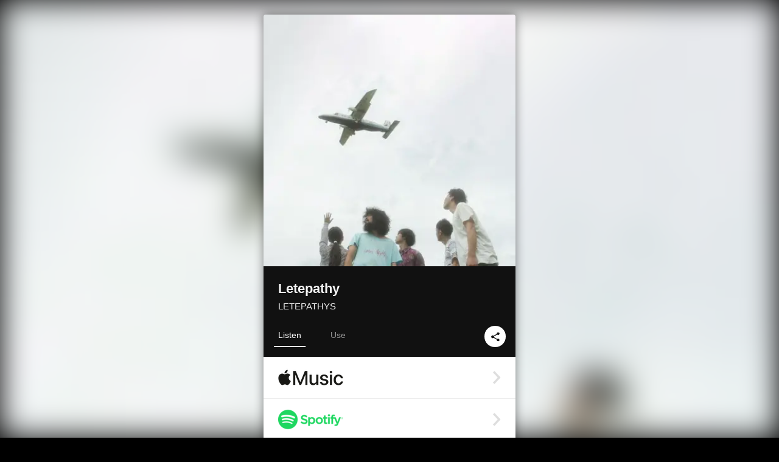

--- FILE ---
content_type: text/html; charset=UTF-8
request_url: https://linkco.re/CFCM1bmG?lang=en
body_size: 11101
content:
<!doctype html><html lang=en prefix="og: http://ogp.me/ns#"><head><meta charset=utf-8><meta name=keywords content="僕のレテパシーズ,LETEPATHYS,ボクノレテパシーズ,iTunes,Amazon Music,Spotify,Download"><meta name=description content="Album • 2021 • 10 Songs • 27 mins"><meta name=thumbnail content="https://tcj-image-production.s3.ap-northeast-1.amazonaws.com/u130331/r735747/ite735747.jpg?X-Amz-Algorithm=AWS4-HMAC-SHA256&amp;X-Amz-Credential=AKIAJV4VIS2VN3X4CBGA%2F20260116%2Fap-northeast-1%2Fs3%2Faws4_request&amp;X-Amz-Date=20260116T235135Z&amp;X-Amz-Expires=86400&amp;X-Amz-SignedHeaders=host&amp;X-Amz-Signature=91e1cafe05d48599cfc7a0eeb3d98d3d8cccc29c747f8cf7100abd26cc358c1b"><meta name=viewport content="width=device-width"><meta name=format-detection content="telephone=no"><meta property="og:title" content="Letepathy by LETEPATHYS"><meta property="og:type" content="music.album"><meta property="og:url" content="https://linkco.re/CFCM1bmG"><meta property="og:image" content="https://www.tunecore.co.jp/s3pna/tcj-image-production/u130331/r735747/itd735747.jpg"><meta property="og:site_name" content="TuneCore Japan"><meta property="og:description" content="Album • 2021 • 10 Songs • 27 mins"><meta property="og:locale" content="en_US"><meta property="og:locale:alternate" content="ja_JP"><meta property="music:musician" content="https://linkco.re/CFCM1bmG"><meta property="music:release_date" content="2021-01-28"><meta property="music:song" content="The Moon of Nagano"><meta property="music:song:track" content="1"><meta property="music:song" content="Ongaku"><meta property="music:song:track" content="2"><meta property="music:song" content="Honey Bee"><meta property="music:song:track" content="3"><meta property="music:song" content="Octopus Park"><meta property="music:song:track" content="4"><meta property="music:song" content="Outside of the Basement"><meta property="music:song:track" content="5"><meta property="music:song" content="The Knife of Snow"><meta property="music:song:track" content="6"><meta property="music:song" content="Sato-kun and Itoh-kun"><meta property="music:song:track" content="7"><meta property="music:song" content="And Tonky Has Been Dead"><meta property="music:song:track" content="8"><meta property="music:song" content="In Tokyo Sky"><meta property="music:song:track" content="9"><meta property="music:song" content="Horizon"><meta property="music:song:track" content="10"><meta property="fb:app_id" content="355055424548858"><meta name=twitter:card content="summary_large_image"><meta name=twitter:url content="https://linkco.re/CFCM1bmG"><meta name=twitter:title content="Letepathy by LETEPATHYS"><meta name=twitter:image content="https://www.tunecore.co.jp/s3pna/tcj-image-production/u130331/r735747/itd735747.jpg"><meta name=twitter:description content="Album • 2021 • 10 Songs • 27 mins"><link rel="shortcut icon" href=/favicon.ico><link href=/static/v904347608/css/googleapi_fonts_Montserrat700.css rel=stylesheet><link href="https://fonts.googleapis.com/css?family=Roboto" rel=stylesheet><title>Letepathy by LETEPATHYS | TuneCore Japan</title>
<link rel=stylesheet href=/static/v904347608/css/bootstrap.min.css><link rel=stylesheet href=/static/v904347608/css/font-awesome-min.css><link rel=stylesheet href=/static/v904347608/css/linkcore.css><link rel=stylesheet href=/static/v904347608/css/toastr.css><link rel=canonical href="https://linkco.re/CFCM1bmG?lang=en"><link rel=amphtml href=https://linkco.re/amp/CFCM1bmG><link rel=alternate hreflang=x-default href=https://linkco.re/CFCM1bmG><link rel=alternate hreflang=ja href="https://linkco.re/CFCM1bmG?lang=ja"><link rel=alternate hreflang=en href="https://linkco.re/CFCM1bmG?lang=en"><script>
    (function(e,t,n,s,o){e[s]=e[s]||[],e[s].push({"gtm.start":(new Date).getTime(),event:"gtm.js"});var a=t.getElementsByTagName(n)[0],i=t.createElement(n),r=s!="dataLayer"?"&l="+s:"";i.async=!0,i.src="https://www.googletagmanager.com/gtm.js?id="+o+r,a.parentNode.insertBefore(i,a)})(window,document,"script","dataLayer","GTM-T66DDXK")
  </script><script src=/static/v904347608/js/jquery-1.11.3.min.js></script><script src=/static/v904347608/js/bootstrap.min.js></script><script src=/static/v904347608/js/jplayer/jquery.jplayer.js></script><script src=/static/v904347608/js/jplayer_artist.js></script><script src=/static/v904347608/js/toastr.min.js></script><script src=/static/v904347608/js/lazysizes.min.js></script><script src=/static/v904347608/clipboard.js/clipboard.min.js></script></head><body><noscript><iframe src="https://www.googletagmanager.com/ns.html?id=GTM-T66DDXK" height=0 width=0 style=display:none;visibility:hidden></iframe></noscript><script async src=//pagead2.googlesyndication.com/pagead/js/adsbygoogle.js></script><script>
  (adsbygoogle=window.adsbygoogle||[]).push({google_ad_client:"ca-pub-8251852406063252",enable_page_level_ads:!0})
</script><div id=container><div class=single-release><section class="single-release-detail album_detail r735747_detail"><div class="release-bg-cover hidden-xs"><picture><source media="(min-width: 300px)" srcset="https://tcj-image-production.s3.ap-northeast-1.amazonaws.com/u130331/r735747/itew735747.webp?X-Amz-Algorithm=AWS4-HMAC-SHA256&amp;X-Amz-Credential=AKIAJV4VIS2VN3X4CBGA%2F20260116%2Fap-northeast-1%2Fs3%2Faws4_request&amp;X-Amz-Date=20260116T235135Z&amp;X-Amz-Expires=86400&amp;X-Amz-SignedHeaders=host&amp;X-Amz-Signature=9c8fd771982b7e7dc08d6c8ec246b0547fd7f532d961d55c9f9b0ab052aa3c64 1x, https://tcj-image-production.s3.ap-northeast-1.amazonaws.com/u130331/r735747/itdw735747.webp?X-Amz-Algorithm=AWS4-HMAC-SHA256&amp;X-Amz-Credential=AKIAJV4VIS2VN3X4CBGA%2F20260116%2Fap-northeast-1%2Fs3%2Faws4_request&amp;X-Amz-Date=20260116T235135Z&amp;X-Amz-Expires=86400&amp;X-Amz-SignedHeaders=host&amp;X-Amz-Signature=8004c90ede64b0e575d83550a17b496b09dc6ae608cbb380271e51f43dcac921 2x" type=image/webp><source media="(min-width: 300px)" srcset="https://tcj-image-production.s3.ap-northeast-1.amazonaws.com/u130331/r735747/ite735747.jpg?X-Amz-Algorithm=AWS4-HMAC-SHA256&amp;X-Amz-Credential=AKIAJV4VIS2VN3X4CBGA%2F20260116%2Fap-northeast-1%2Fs3%2Faws4_request&amp;X-Amz-Date=20260116T235135Z&amp;X-Amz-Expires=86400&amp;X-Amz-SignedHeaders=host&amp;X-Amz-Signature=91e1cafe05d48599cfc7a0eeb3d98d3d8cccc29c747f8cf7100abd26cc358c1b 1x, https://tcj-image-production.s3.ap-northeast-1.amazonaws.com/u130331/r735747/itd735747.jpg?X-Amz-Algorithm=AWS4-HMAC-SHA256&amp;X-Amz-Credential=AKIAJV4VIS2VN3X4CBGA%2F20260116%2Fap-northeast-1%2Fs3%2Faws4_request&amp;X-Amz-Date=20260116T235135Z&amp;X-Amz-Expires=86400&amp;X-Amz-SignedHeaders=host&amp;X-Amz-Signature=e5d4e39e778f934bb53394812fe1e1557da57f14dc765d8ee2c871aa64833440 2x" type=image/jpeg><img src="https://tcj-image-production.s3.ap-northeast-1.amazonaws.com/u130331/r735747/ite735747.jpg?X-Amz-Algorithm=AWS4-HMAC-SHA256&amp;X-Amz-Credential=AKIAJV4VIS2VN3X4CBGA%2F20260116%2Fap-northeast-1%2Fs3%2Faws4_request&amp;X-Amz-Date=20260116T235135Z&amp;X-Amz-Expires=86400&amp;X-Amz-SignedHeaders=host&amp;X-Amz-Signature=91e1cafe05d48599cfc7a0eeb3d98d3d8cccc29c747f8cf7100abd26cc358c1b" alt="Letepathy Front Cover"></picture></div><div class=centering><div class='listening clearfix' id=r735747_detail><div class=cover><div class=artwork><picture><source media="(min-width: 300px)" srcset="https://tcj-image-production.s3.ap-northeast-1.amazonaws.com/u130331/r735747/itew735747.webp?X-Amz-Algorithm=AWS4-HMAC-SHA256&amp;X-Amz-Credential=AKIAJV4VIS2VN3X4CBGA%2F20260116%2Fap-northeast-1%2Fs3%2Faws4_request&amp;X-Amz-Date=20260116T235135Z&amp;X-Amz-Expires=86400&amp;X-Amz-SignedHeaders=host&amp;X-Amz-Signature=9c8fd771982b7e7dc08d6c8ec246b0547fd7f532d961d55c9f9b0ab052aa3c64 1x, https://tcj-image-production.s3.ap-northeast-1.amazonaws.com/u130331/r735747/itdw735747.webp?X-Amz-Algorithm=AWS4-HMAC-SHA256&amp;X-Amz-Credential=AKIAJV4VIS2VN3X4CBGA%2F20260116%2Fap-northeast-1%2Fs3%2Faws4_request&amp;X-Amz-Date=20260116T235135Z&amp;X-Amz-Expires=86400&amp;X-Amz-SignedHeaders=host&amp;X-Amz-Signature=8004c90ede64b0e575d83550a17b496b09dc6ae608cbb380271e51f43dcac921 2x" type=image/webp><source media="(min-width: 300px)" srcset="https://tcj-image-production.s3.ap-northeast-1.amazonaws.com/u130331/r735747/ite735747.jpg?X-Amz-Algorithm=AWS4-HMAC-SHA256&amp;X-Amz-Credential=AKIAJV4VIS2VN3X4CBGA%2F20260116%2Fap-northeast-1%2Fs3%2Faws4_request&amp;X-Amz-Date=20260116T235135Z&amp;X-Amz-Expires=86400&amp;X-Amz-SignedHeaders=host&amp;X-Amz-Signature=91e1cafe05d48599cfc7a0eeb3d98d3d8cccc29c747f8cf7100abd26cc358c1b 1x, https://tcj-image-production.s3.ap-northeast-1.amazonaws.com/u130331/r735747/itd735747.jpg?X-Amz-Algorithm=AWS4-HMAC-SHA256&amp;X-Amz-Credential=AKIAJV4VIS2VN3X4CBGA%2F20260116%2Fap-northeast-1%2Fs3%2Faws4_request&amp;X-Amz-Date=20260116T235135Z&amp;X-Amz-Expires=86400&amp;X-Amz-SignedHeaders=host&amp;X-Amz-Signature=e5d4e39e778f934bb53394812fe1e1557da57f14dc765d8ee2c871aa64833440 2x" type=image/jpeg><img src="https://tcj-image-production.s3.ap-northeast-1.amazonaws.com/u130331/r735747/ite735747.jpg?X-Amz-Algorithm=AWS4-HMAC-SHA256&amp;X-Amz-Credential=AKIAJV4VIS2VN3X4CBGA%2F20260116%2Fap-northeast-1%2Fs3%2Faws4_request&amp;X-Amz-Date=20260116T235135Z&amp;X-Amz-Expires=86400&amp;X-Amz-SignedHeaders=host&amp;X-Amz-Signature=91e1cafe05d48599cfc7a0eeb3d98d3d8cccc29c747f8cf7100abd26cc358c1b" alt="Letepathy Front Cover" height=400 width=400></picture></div><div class=title><div class=release_title><h1 title=Letepathy>Letepathy</h1></div><div class=artist_name><h2 class=name><a href='https://www.tunecore.co.jp/artists/letepathys?lang=en' aria-label=LETEPATHYS title=LETEPATHYS class=text-link>LETEPATHYS</a></h2></div></div><div class=tab_wrap><input id=tab_listen type=radio name=tab class=tab_switch checked onclick="setParams('listen')">
<label class=tab_label for=tab_listen>Listen</label><div class=tab_content><div class=release_stores><div class=info><input id=store_more_check type=checkbox><ul class=store_icon><li data-store=2605><a href="https://www.tunecore.co.jp/to/apple_music/735747?lang=en" id=store_id_2605 title="Available on Apple Music" data-store=2605><span class=store><picture><img class="mb5 lazyload" alt="Available on Apple Music" width=107 height=40 data-sizes=auto data-src=/static/v904347608/images/stores/apple_music.1x.png data-srcset="/static/v904347608/images/stores/apple_music.1x.png 1x, /static/v904347608/images/stores/apple_music.2x.png 2x, /static/v904347608/images/stores/apple_music.3x.png 3x" alt="Available on Apple Music"><noscript><img class=mb5 alt="Available on Apple Music" width=107 height=40 src=/static/v904347608/images/stores/apple_music.1x.png srcset="/static/v904347608/images/stores/apple_music.1x.png 1x, /static/v904347608/images/stores/apple_music.2x.png 2x, /static/v904347608/images/stores/apple_music.3x.png 3x" alt="Available on Apple Music"></noscript></picture><img src=/static/v904347608/images/arrow_right.svg alt></span></a><li data-store=305><a href="https://www.tunecore.co.jp/to/spotify/735747?lang=en" id=store_id_305 title="Available on Spotify" data-store=305><span class=store><picture><img class="mb5 lazyload" alt="Available on Spotify" width=107 height=40 data-sizes=auto data-src=/static/v904347608/images/stores/spotify.1x.png data-srcset="/static/v904347608/images/stores/spotify.1x.png 1x, /static/v904347608/images/stores/spotify.2x.png 2x, /static/v904347608/images/stores/spotify.3x.png 3x" alt="Available on Spotify"><noscript><img class=mb5 alt="Available on Spotify" width=107 height=40 src=/static/v904347608/images/stores/spotify.1x.png srcset="/static/v904347608/images/stores/spotify.1x.png 1x, /static/v904347608/images/stores/spotify.2x.png 2x, /static/v904347608/images/stores/spotify.3x.png 3x" alt="Available on Spotify"></noscript></picture><img src=/static/v904347608/images/arrow_right.svg alt></span></a><li data-store=2105><a href="https://www.tunecore.co.jp/to/youtube_music_key/735747?lang=en" id=store_id_2105 title="Available on YouTube Music" data-store=2105><span class=store><picture><img class="mb5 lazyload" alt="Available on YouTube Music" width=107 height=40 data-sizes=auto data-src=/static/v904347608/images/stores/youtube_music_key.1x.png data-srcset="/static/v904347608/images/stores/youtube_music_key.1x.png 1x, /static/v904347608/images/stores/youtube_music_key.2x.png 2x, /static/v904347608/images/stores/youtube_music_key.3x.png 3x" alt="Available on YouTube Music"><noscript><img class=mb5 alt="Available on YouTube Music" width=107 height=40 src=/static/v904347608/images/stores/youtube_music_key.1x.png srcset="/static/v904347608/images/stores/youtube_music_key.1x.png 1x, /static/v904347608/images/stores/youtube_music_key.2x.png 2x, /static/v904347608/images/stores/youtube_music_key.3x.png 3x" alt="Available on YouTube Music"></noscript></picture><img src=/static/v904347608/images/arrow_right.svg alt></span></a><li data-store=2501><a href="https://www.tunecore.co.jp/to/line/735747?lang=en" id=store_id_2501 title="Available on LINE MUSIC" data-store=2501><span class=store><picture><img class="mb5 lazyload" alt="Available on LINE MUSIC" width=107 height=40 data-sizes=auto data-src=/static/v904347608/images/stores/line.1x.png data-srcset="/static/v904347608/images/stores/line.1x.png 1x, /static/v904347608/images/stores/line.2x.png 2x, /static/v904347608/images/stores/line.3x.png 3x" alt="Available on LINE MUSIC"><noscript><img class=mb5 alt="Available on LINE MUSIC" width=107 height=40 src=/static/v904347608/images/stores/line.1x.png srcset="/static/v904347608/images/stores/line.1x.png 1x, /static/v904347608/images/stores/line.2x.png 2x, /static/v904347608/images/stores/line.3x.png 3x" alt="Available on LINE MUSIC"></noscript></picture><img src=/static/v904347608/images/arrow_right.svg alt></span></a><li data-store=3705><a href="https://www.tunecore.co.jp/to/amazon_music_unlimited/735747?lang=en" id=store_id_3705 title="Available on Amazon Music Unlimited" data-store=3705><span class=store><picture><img class="mb5 lazyload" alt="Available on Amazon Music Unlimited" width=107 height=40 data-sizes=auto data-src=/static/v904347608/images/stores/amazon_music_unlimited.1x.png data-srcset="/static/v904347608/images/stores/amazon_music_unlimited.1x.png 1x, /static/v904347608/images/stores/amazon_music_unlimited.2x.png 2x, /static/v904347608/images/stores/amazon_music_unlimited.3x.png 3x" alt="Available on Amazon Music Unlimited"><noscript><img class=mb5 alt="Available on Amazon Music Unlimited" width=107 height=40 src=/static/v904347608/images/stores/amazon_music_unlimited.1x.png srcset="/static/v904347608/images/stores/amazon_music_unlimited.1x.png 1x, /static/v904347608/images/stores/amazon_music_unlimited.2x.png 2x, /static/v904347608/images/stores/amazon_music_unlimited.3x.png 3x" alt="Available on Amazon Music Unlimited"></noscript></picture><img src=/static/v904347608/images/arrow_right.svg alt></span></a><li data-store=2701><a href="https://www.tunecore.co.jp/to/awa/735747?lang=en" id=store_id_2701 title="Available on AWA" data-store=2701><span class=store><picture><img class="mb5 lazyload" alt="Available on AWA" width=107 height=40 data-sizes=auto data-src=/static/v904347608/images/stores/awa.1x.png data-srcset="/static/v904347608/images/stores/awa.1x.png 1x, /static/v904347608/images/stores/awa.2x.png 2x, /static/v904347608/images/stores/awa.3x.png 3x" alt="Available on AWA"><noscript><img class=mb5 alt="Available on AWA" width=107 height=40 src=/static/v904347608/images/stores/awa.1x.png srcset="/static/v904347608/images/stores/awa.1x.png 1x, /static/v904347608/images/stores/awa.2x.png 2x, /static/v904347608/images/stores/awa.3x.png 3x" alt="Available on AWA"></noscript></picture><img src=/static/v904347608/images/arrow_right.svg alt></span></a><li data-store=105><a href="https://www.tunecore.co.jp/to/itunes/735747?lang=en" id=store_id_105 title="Available on iTunes" data-store=105><span class=store><picture><img class="mb5 lazyload" alt="Available on iTunes" width=107 height=40 data-sizes=auto data-src=/static/v904347608/images/stores/itunes.1x.png data-srcset="/static/v904347608/images/stores/itunes.1x.png 1x, /static/v904347608/images/stores/itunes.2x.png 2x, /static/v904347608/images/stores/itunes.3x.png 3x" alt="Available on iTunes"><noscript><img class=mb5 alt="Available on iTunes" width=107 height=40 src=/static/v904347608/images/stores/itunes.1x.png srcset="/static/v904347608/images/stores/itunes.1x.png 1x, /static/v904347608/images/stores/itunes.2x.png 2x, /static/v904347608/images/stores/itunes.3x.png 3x" alt="Available on iTunes"></noscript></picture><img src=/static/v904347608/images/arrow_right.svg alt></span></a><li data-store=3605><a href="https://www.tunecore.co.jp/to/amazon_music/735747?lang=en" id=store_id_3605 title="Available on Amazon Music" data-store=3605><span class=store><picture><img class="mb5 lazyload" alt="Available on Amazon Music" width=107 height=40 data-sizes=auto data-src=/static/v904347608/images/stores/amazon_music.1x.png data-srcset="/static/v904347608/images/stores/amazon_music.1x.png 1x, /static/v904347608/images/stores/amazon_music.2x.png 2x, /static/v904347608/images/stores/amazon_music.3x.png 3x" alt="Available on Amazon Music"><noscript><img class=mb5 alt="Available on Amazon Music" width=107 height=40 src=/static/v904347608/images/stores/amazon_music.1x.png srcset="/static/v904347608/images/stores/amazon_music.1x.png 1x, /static/v904347608/images/stores/amazon_music.2x.png 2x, /static/v904347608/images/stores/amazon_music.3x.png 3x" alt="Available on Amazon Music"></noscript></picture><img src=/static/v904347608/images/arrow_right.svg alt></span></a><li data-store=401><a href="https://www.tunecore.co.jp/to/recochoku401/735747?lang=en" id=store_id_401 title="Available on recochoku" data-store=401><span class=store><picture><img class="mb5 lazyload" alt="Available on recochoku" width=107 height=40 data-sizes=auto data-src=/static/v904347608/images/stores/recochoku_recochoku.1x.png data-srcset="/static/v904347608/images/stores/recochoku_recochoku.1x.png 1x, /static/v904347608/images/stores/recochoku_recochoku.2x.png 2x, /static/v904347608/images/stores/recochoku_recochoku.3x.png 3x" alt="Available on recochoku"><noscript><img class=mb5 alt="Available on recochoku" width=107 height=40 src=/static/v904347608/images/stores/recochoku_recochoku.1x.png srcset="/static/v904347608/images/stores/recochoku_recochoku.1x.png 1x, /static/v904347608/images/stores/recochoku_recochoku.2x.png 2x, /static/v904347608/images/stores/recochoku_recochoku.3x.png 3x" alt="Available on recochoku"></noscript></picture><img src=/static/v904347608/images/arrow_right.svg alt></span></a><li data-store=1701><a href="https://www.tunecore.co.jp/to/mora1701/735747?lang=en" id=store_id_1701 title="Available on mora" data-store=1701><span class=store><picture><img class="mb5 lazyload" alt="Available on mora" width=107 height=40 data-sizes=auto data-src=/static/v904347608/images/stores/moratouch.1x.png data-srcset="/static/v904347608/images/stores/moratouch.1x.png 1x, /static/v904347608/images/stores/moratouch.2x.png 2x, /static/v904347608/images/stores/moratouch.3x.png 3x" alt="Available on mora"><noscript><img class=mb5 alt="Available on mora" width=107 height=40 src=/static/v904347608/images/stores/moratouch.1x.png srcset="/static/v904347608/images/stores/moratouch.1x.png 1x, /static/v904347608/images/stores/moratouch.2x.png 2x, /static/v904347608/images/stores/moratouch.3x.png 3x" alt="Available on mora"></noscript></picture><img src=/static/v904347608/images/arrow_right.svg alt></span></a><li data-store=3005 class=toggle_store_icon><a href="https://www.tunecore.co.jp/to/amazon_prime_music/735747?lang=en" id=store_id_3005 title="Available on Prime Music" data-store=3005><span class=store><picture><img class="mb5 lazyload" alt="Available on Prime Music" width=107 height=40 data-sizes=auto data-src=/static/v904347608/images/stores/amazon_prime_music.1x.png data-srcset="/static/v904347608/images/stores/amazon_prime_music.1x.png 1x, /static/v904347608/images/stores/amazon_prime_music.2x.png 2x, /static/v904347608/images/stores/amazon_prime_music.3x.png 3x" alt="Available on Prime Music"><noscript><img class=mb5 alt="Available on Prime Music" width=107 height=40 src=/static/v904347608/images/stores/amazon_prime_music.1x.png srcset="/static/v904347608/images/stores/amazon_prime_music.1x.png 1x, /static/v904347608/images/stores/amazon_prime_music.2x.png 2x, /static/v904347608/images/stores/amazon_prime_music.3x.png 3x" alt="Available on Prime Music"></noscript></picture><img src=/static/v904347608/images/arrow_right.svg alt></span></a><li data-store=4705 class=toggle_store_icon><a href="https://www.tunecore.co.jp/to/amazon_music_free/735747?lang=en" id=store_id_4705 title="Available on Amazon Music Free" data-store=4705><span class=store><picture><img class="mb5 lazyload" alt="Available on Amazon Music Free" width=107 height=40 data-sizes=auto data-src=/static/v904347608/images/stores/amazon_music_free.1x.png data-srcset="/static/v904347608/images/stores/amazon_music_free.1x.png 1x, /static/v904347608/images/stores/amazon_music_free.2x.png 2x, /static/v904347608/images/stores/amazon_music_free.3x.png 3x" alt="Available on Amazon Music Free"><noscript><img class=mb5 alt="Available on Amazon Music Free" width=107 height=40 src=/static/v904347608/images/stores/amazon_music_free.1x.png srcset="/static/v904347608/images/stores/amazon_music_free.1x.png 1x, /static/v904347608/images/stores/amazon_music_free.2x.png 2x, /static/v904347608/images/stores/amazon_music_free.3x.png 3x" alt="Available on Amazon Music Free"></noscript></picture><img src=/static/v904347608/images/arrow_right.svg alt></span></a><li data-store=3805 class=toggle_store_icon><a href="https://www.tunecore.co.jp/to/deezer/735747?lang=en" id=store_id_3805 title="Available on Deezer" data-store=3805><span class=store><picture><img class="mb5 lazyload" alt="Available on Deezer" width=107 height=40 data-sizes=auto data-src=/static/v904347608/images/stores/deezer.1x.png data-srcset="/static/v904347608/images/stores/deezer.1x.png 1x, /static/v904347608/images/stores/deezer.2x.png 2x, /static/v904347608/images/stores/deezer.3x.png 3x" alt="Available on Deezer"><noscript><img class=mb5 alt="Available on Deezer" width=107 height=40 src=/static/v904347608/images/stores/deezer.1x.png srcset="/static/v904347608/images/stores/deezer.1x.png 1x, /static/v904347608/images/stores/deezer.2x.png 2x, /static/v904347608/images/stores/deezer.3x.png 3x" alt="Available on Deezer"></noscript></picture><img src=/static/v904347608/images/arrow_right.svg alt></span></a><li data-store=1105 class=toggle_store_icon><a href="https://www.tunecore.co.jp/to/kkbox/735747?lang=en" id=store_id_1105 title="Available on KKBOX" data-store=1105><span class=store><picture><img class="mb5 lazyload" alt="Available on KKBOX" width=107 height=40 data-sizes=auto data-src=/static/v904347608/images/stores/kkbox.1x.png data-srcset="/static/v904347608/images/stores/kkbox.1x.png 1x, /static/v904347608/images/stores/kkbox.2x.png 2x, /static/v904347608/images/stores/kkbox.3x.png 3x" alt="Available on KKBOX"><noscript><img class=mb5 alt="Available on KKBOX" width=107 height=40 src=/static/v904347608/images/stores/kkbox.1x.png srcset="/static/v904347608/images/stores/kkbox.1x.png 1x, /static/v904347608/images/stores/kkbox.2x.png 2x, /static/v904347608/images/stores/kkbox.3x.png 3x" alt="Available on KKBOX"></noscript></picture><img src=/static/v904347608/images/arrow_right.svg alt></span></a><li data-store=404 class=toggle_store_icon><a href="https://www.tunecore.co.jp/to/recochoku404/735747?lang=en" id=store_id_404 title="Available on d hits powered by recochoku" data-store=404><span class=store><picture><img class="mb5 lazyload" alt="Available on d hits powered by recochoku" width=107 height=40 data-sizes=auto data-src=/static/v904347608/images/stores/recochoku_dhits.1x.png data-srcset="/static/v904347608/images/stores/recochoku_dhits.1x.png 1x, /static/v904347608/images/stores/recochoku_dhits.2x.png 2x, /static/v904347608/images/stores/recochoku_dhits.3x.png 3x" alt="Available on d hits powered by recochoku"><noscript><img class=mb5 alt="Available on d hits powered by recochoku" width=107 height=40 src=/static/v904347608/images/stores/recochoku_dhits.1x.png srcset="/static/v904347608/images/stores/recochoku_dhits.1x.png 1x, /static/v904347608/images/stores/recochoku_dhits.2x.png 2x, /static/v904347608/images/stores/recochoku_dhits.3x.png 3x" alt="Available on d hits powered by recochoku"></noscript></picture><img src=/static/v904347608/images/arrow_right.svg alt></span></a><li data-store=402 class=toggle_store_icon><a href="https://www.tunecore.co.jp/to/recochoku402/735747?lang=en" id=store_id_402 title="Available on d music powered by recochoku" data-store=402><span class=store><picture><img class="mb5 lazyload" alt="Available on d music powered by recochoku" width=107 height=40 data-sizes=auto data-src=/static/v904347608/images/stores/recochoku_dmusic.1x.png data-srcset="/static/v904347608/images/stores/recochoku_dmusic.1x.png 1x, /static/v904347608/images/stores/recochoku_dmusic.2x.png 2x, /static/v904347608/images/stores/recochoku_dmusic.3x.png 3x" alt="Available on d music powered by recochoku"><noscript><img class=mb5 alt="Available on d music powered by recochoku" width=107 height=40 src=/static/v904347608/images/stores/recochoku_dmusic.1x.png srcset="/static/v904347608/images/stores/recochoku_dmusic.1x.png 1x, /static/v904347608/images/stores/recochoku_dmusic.2x.png 2x, /static/v904347608/images/stores/recochoku_dmusic.3x.png 3x" alt="Available on d music powered by recochoku"></noscript></picture><img src=/static/v904347608/images/arrow_right.svg alt></span></a><li data-store=403 class=toggle_store_icon><a href="https://www.tunecore.co.jp/to/recochoku403/735747?lang=en" id=store_id_403 title="Available on Music Store powered by recochoku" data-store=403><span class=store><picture><img class="mb5 lazyload" alt="Available on Music Store powered by recochoku" width=107 height=40 data-sizes=auto data-src=/static/v904347608/images/stores/recochoku_lismo_store.1x.png data-srcset="/static/v904347608/images/stores/recochoku_lismo_store.1x.png 1x, /static/v904347608/images/stores/recochoku_lismo_store.2x.png 2x, /static/v904347608/images/stores/recochoku_lismo_store.3x.png 3x" alt="Available on Music Store powered by recochoku"><noscript><img class=mb5 alt="Available on Music Store powered by recochoku" width=107 height=40 src=/static/v904347608/images/stores/recochoku_lismo_store.1x.png srcset="/static/v904347608/images/stores/recochoku_lismo_store.1x.png 1x, /static/v904347608/images/stores/recochoku_lismo_store.2x.png 2x, /static/v904347608/images/stores/recochoku_lismo_store.3x.png 3x" alt="Available on Music Store powered by recochoku"></noscript></picture><img src=/static/v904347608/images/arrow_right.svg alt></span></a><li data-store=1801 class=toggle_store_icon><a href="https://music-book.jp/Search?Keyword=%E5%83%95%E3%81%AE%E3%83%AC%E3%83%86%E3%83%91%E3%82%B7%E3%83%BC%E3%82%BA%20%E3%83%AC%E3%83%86%E3%83%91%E3%82%B7%E3%83%BC" id=store_id_1801 title="Available on music.jp STORE" data-store=1801><span class=store><picture><img class="mb5 lazyload" alt="Available on music.jp STORE" width=107 height=40 data-sizes=auto data-src=/static/v904347608/images/stores/musicjp_store.1x.png data-srcset="/static/v904347608/images/stores/musicjp_store.1x.png 1x, /static/v904347608/images/stores/musicjp_store.2x.png 2x, /static/v904347608/images/stores/musicjp_store.3x.png 3x" alt="Available on music.jp STORE"><noscript><img class=mb5 alt="Available on music.jp STORE" width=107 height=40 src=/static/v904347608/images/stores/musicjp_store.1x.png srcset="/static/v904347608/images/stores/musicjp_store.1x.png 1x, /static/v904347608/images/stores/musicjp_store.2x.png 2x, /static/v904347608/images/stores/musicjp_store.3x.png 3x" alt="Available on music.jp STORE"></noscript></picture><img src=/static/v904347608/images/arrow_right.svg alt></span></a><li data-store=2401 class=toggle_store_icon><a href=https://pc.dwango.jp/searches/artist/%E5%83%95%E3%81%AE%E3%83%AC%E3%83%86%E3%83%91%E3%82%B7%E3%83%BC%E3%82%BA%20%E3%83%AC%E3%83%86%E3%83%91%E3%82%B7%E3%83%BC id=store_id_2401 title="Available on dwango.jp" data-store=2401><span class=store><picture><img class="mb5 lazyload" alt="Available on dwango.jp" width=107 height=40 data-sizes=auto data-src=/static/v904347608/images/stores/dwango.1x.png data-srcset="/static/v904347608/images/stores/dwango.1x.png 1x, /static/v904347608/images/stores/dwango.2x.png 2x, /static/v904347608/images/stores/dwango.3x.png 3x" alt="Available on dwango.jp"><noscript><img class=mb5 alt="Available on dwango.jp" width=107 height=40 src=/static/v904347608/images/stores/dwango.1x.png srcset="/static/v904347608/images/stores/dwango.1x.png 1x, /static/v904347608/images/stores/dwango.2x.png 2x, /static/v904347608/images/stores/dwango.3x.png 3x" alt="Available on dwango.jp"></noscript></picture><img src=/static/v904347608/images/arrow_right.svg alt></span></a><li data-store=2402 class=toggle_store_icon><a href=https://pc.animelo.jp/search/artist/%E5%83%95%E3%81%AE%E3%83%AC%E3%83%86%E3%83%91%E3%82%B7%E3%83%BC%E3%82%BA%20%E3%83%AC%E3%83%86%E3%83%91%E3%82%B7%E3%83%BC id=store_id_2402 title="Available on animelo mix" data-store=2402><span class=store><picture><img class="mb5 lazyload" alt="Available on animelo mix" width=107 height=40 data-sizes=auto data-src=/static/v904347608/images/stores/animelo_mix.1x.png data-srcset="/static/v904347608/images/stores/animelo_mix.1x.png 1x, /static/v904347608/images/stores/animelo_mix.2x.png 2x, /static/v904347608/images/stores/animelo_mix.3x.png 3x" alt="Available on animelo mix"><noscript><img class=mb5 alt="Available on animelo mix" width=107 height=40 src=/static/v904347608/images/stores/animelo_mix.1x.png srcset="/static/v904347608/images/stores/animelo_mix.1x.png 1x, /static/v904347608/images/stores/animelo_mix.2x.png 2x, /static/v904347608/images/stores/animelo_mix.3x.png 3x" alt="Available on animelo mix"></noscript></picture><img src=/static/v904347608/images/arrow_right.svg alt></span></a><li data-store=2403 class=toggle_store_icon><a href=https://pc.dwango.jp/searches/artist/%E5%83%95%E3%81%AE%E3%83%AC%E3%83%86%E3%83%91%E3%82%B7%E3%83%BC%E3%82%BA%20%E3%83%AC%E3%83%86%E3%83%91%E3%82%B7%E3%83%BC id=store_id_2403 title="Available on K-POP Life" data-store=2403><span class=store><picture><img class="mb5 lazyload" alt="Available on K-POP Life" width=107 height=40 data-sizes=auto data-src=/static/v904347608/images/stores/kpop_life.1x.png data-srcset="/static/v904347608/images/stores/kpop_life.1x.png 1x, /static/v904347608/images/stores/kpop_life.2x.png 2x, /static/v904347608/images/stores/kpop_life.3x.png 3x" alt="Available on K-POP Life"><noscript><img class=mb5 alt="Available on K-POP Life" width=107 height=40 src=/static/v904347608/images/stores/kpop_life.1x.png srcset="/static/v904347608/images/stores/kpop_life.1x.png 1x, /static/v904347608/images/stores/kpop_life.2x.png 2x, /static/v904347608/images/stores/kpop_life.3x.png 3x" alt="Available on K-POP Life"></noscript></picture><img src=/static/v904347608/images/arrow_right.svg alt></span></a><li data-store=2404 class=toggle_store_icon><a href=https://pc.dwango.jp/searches/artist/%E5%83%95%E3%81%AE%E3%83%AC%E3%83%86%E3%83%91%E3%82%B7%E3%83%BC%E3%82%BA%20%E3%83%AC%E3%83%86%E3%83%91%E3%82%B7%E3%83%BC id=store_id_2404 title="Available on Billboard x dwango" data-store=2404><span class=store><picture><img class="mb5 lazyload" alt="Available on Billboard x dwango" width=107 height=40 data-sizes=auto data-src=/static/v904347608/images/stores/billboard.1x.png data-srcset="/static/v904347608/images/stores/billboard.1x.png 1x, /static/v904347608/images/stores/billboard.2x.png 2x, /static/v904347608/images/stores/billboard.3x.png 3x" alt="Available on Billboard x dwango"><noscript><img class=mb5 alt="Available on Billboard x dwango" width=107 height=40 src=/static/v904347608/images/stores/billboard.1x.png srcset="/static/v904347608/images/stores/billboard.1x.png 1x, /static/v904347608/images/stores/billboard.2x.png 2x, /static/v904347608/images/stores/billboard.3x.png 3x" alt="Available on Billboard x dwango"></noscript></picture><img src=/static/v904347608/images/arrow_right.svg alt></span></a><li data-store=3301 class=toggle_store_icon><a href="https://www.tunecore.co.jp/to/ototoy3301/735747?lang=en" id=store_id_3301 title="Available on OTOTOY" data-store=3301><span class=store><picture><img class="mb5 lazyload" alt="Available on OTOTOY" width=107 height=40 data-sizes=auto data-src=/static/v904347608/images/stores/ototoy.1x.png data-srcset="/static/v904347608/images/stores/ototoy.1x.png 1x, /static/v904347608/images/stores/ototoy.2x.png 2x, /static/v904347608/images/stores/ototoy.3x.png 3x" alt="Available on OTOTOY"><noscript><img class=mb5 alt="Available on OTOTOY" width=107 height=40 src=/static/v904347608/images/stores/ototoy.1x.png srcset="/static/v904347608/images/stores/ototoy.1x.png 1x, /static/v904347608/images/stores/ototoy.2x.png 2x, /static/v904347608/images/stores/ototoy.3x.png 3x" alt="Available on OTOTOY"></noscript></picture><img src=/static/v904347608/images/arrow_right.svg alt></span></a><li data-store=501 class=toggle_store_icon><a href="https://www.tunecore.co.jp/to/mysound501/735747?lang=en" id=store_id_501 title="Available on mysound" data-store=501><span class=store><picture><img class="mb5 lazyload" alt="Available on mysound" width=107 height=40 data-sizes=auto data-src=/static/v904347608/images/stores/mysound_mysound.1x.png data-srcset="/static/v904347608/images/stores/mysound_mysound.1x.png 1x, /static/v904347608/images/stores/mysound_mysound.2x.png 2x, /static/v904347608/images/stores/mysound_mysound.3x.png 3x" alt="Available on mysound"><noscript><img class=mb5 alt="Available on mysound" width=107 height=40 src=/static/v904347608/images/stores/mysound_mysound.1x.png srcset="/static/v904347608/images/stores/mysound_mysound.1x.png 1x, /static/v904347608/images/stores/mysound_mysound.2x.png 2x, /static/v904347608/images/stores/mysound_mysound.3x.png 3x" alt="Available on mysound"></noscript></picture><img src=/static/v904347608/images/arrow_right.svg alt></span></a><li data-store=801 class=toggle_store_icon><a href="https://www.tunecore.co.jp/to/oricon/735747?lang=en" id=store_id_801 title="Available on Orimusic Store" data-store=801><span class=store><picture><img class="mb5 lazyload" alt="Available on Orimusic Store" width=107 height=40 data-sizes=auto data-src=/static/v904347608/images/stores/oricon.1x.png data-srcset="/static/v904347608/images/stores/oricon.1x.png 1x, /static/v904347608/images/stores/oricon.2x.png 2x, /static/v904347608/images/stores/oricon.3x.png 3x" alt="Available on Orimusic Store"><noscript><img class=mb5 alt="Available on Orimusic Store" width=107 height=40 src=/static/v904347608/images/stores/oricon.1x.png srcset="/static/v904347608/images/stores/oricon.1x.png 1x, /static/v904347608/images/stores/oricon.2x.png 2x, /static/v904347608/images/stores/oricon.3x.png 3x" alt="Available on Orimusic Store"></noscript></picture><img src=/static/v904347608/images/arrow_right.svg alt></span></a><li data-store=2301 class=toggle_store_icon><a href=https://au.utapass.auone.jp/ id=store_id_2301 title="Available on utapass" data-store=2301><span class=store><picture><img class="mb5 lazyload" alt="Available on utapass" width=107 height=40 data-sizes=auto data-src=/static/v904347608/images/stores/utapass.1x.png data-srcset="/static/v904347608/images/stores/utapass.1x.png 1x, /static/v904347608/images/stores/utapass.2x.png 2x, /static/v904347608/images/stores/utapass.3x.png 3x" alt="Available on utapass"><noscript><img class=mb5 alt="Available on utapass" width=107 height=40 src=/static/v904347608/images/stores/utapass.1x.png srcset="/static/v904347608/images/stores/utapass.1x.png 1x, /static/v904347608/images/stores/utapass.2x.png 2x, /static/v904347608/images/stores/utapass.3x.png 3x" alt="Available on utapass"></noscript></picture><img src=/static/v904347608/images/arrow_right.svg alt></span></a><li data-store=3501 class=toggle_store_icon><a href="https://music.rakuten.co.jp/link/search/result/ALBUM?q=%20%E3%83%AC%E3%83%86%E3%83%91%E3%82%B7%E3%83%BC" id=store_id_3501 title="Available on Rakuten Music" data-store=3501><span class=store><picture><img class="mb5 lazyload" alt="Available on Rakuten Music" width=107 height=40 data-sizes=auto data-src=/static/v904347608/images/stores/rakuten_music.1x.png data-srcset="/static/v904347608/images/stores/rakuten_music.1x.png 1x, /static/v904347608/images/stores/rakuten_music.2x.png 2x, /static/v904347608/images/stores/rakuten_music.3x.png 3x" alt="Available on Rakuten Music"><noscript><img class=mb5 alt="Available on Rakuten Music" width=107 height=40 src=/static/v904347608/images/stores/rakuten_music.1x.png srcset="/static/v904347608/images/stores/rakuten_music.1x.png 1x, /static/v904347608/images/stores/rakuten_music.2x.png 2x, /static/v904347608/images/stores/rakuten_music.3x.png 3x" alt="Available on Rakuten Music"></noscript></picture><img src=/static/v904347608/images/arrow_right.svg alt></span></a><li data-store=3101 class=toggle_store_icon><a href=http://smart.usen.com/ id=store_id_3101 title="Available on USEN" data-store=3101><span class=store><picture><img class="mb5 lazyload" alt="Available on USEN" width=107 height=40 data-sizes=auto data-src=/static/v904347608/images/stores/usen.1x.png data-srcset="/static/v904347608/images/stores/usen.1x.png 1x, /static/v904347608/images/stores/usen.2x.png 2x, /static/v904347608/images/stores/usen.3x.png 3x" alt="Available on USEN"><noscript><img class=mb5 alt="Available on USEN" width=107 height=40 src=/static/v904347608/images/stores/usen.1x.png srcset="/static/v904347608/images/stores/usen.1x.png 1x, /static/v904347608/images/stores/usen.2x.png 2x, /static/v904347608/images/stores/usen.3x.png 3x" alt="Available on USEN"></noscript></picture><img src=/static/v904347608/images/arrow_right.svg alt></span></a><li data-store=413 class=toggle_store_icon><a href=http://otoraku.jp id=store_id_413 title="Available on OTORAKU" data-store=413><span class=store><picture><img class="mb5 lazyload" alt="Available on OTORAKU" width=107 height=40 data-sizes=auto data-src=/static/v904347608/images/stores/recochoku_otoraku.1x.png data-srcset="/static/v904347608/images/stores/recochoku_otoraku.1x.png 1x, /static/v904347608/images/stores/recochoku_otoraku.2x.png 2x, /static/v904347608/images/stores/recochoku_otoraku.3x.png 3x" alt="Available on OTORAKU"><noscript><img class=mb5 alt="Available on OTORAKU" width=107 height=40 src=/static/v904347608/images/stores/recochoku_otoraku.1x.png srcset="/static/v904347608/images/stores/recochoku_otoraku.1x.png 1x, /static/v904347608/images/stores/recochoku_otoraku.2x.png 2x, /static/v904347608/images/stores/recochoku_otoraku.3x.png 3x" alt="Available on OTORAKU"></noscript></picture><img src=/static/v904347608/images/arrow_right.svg alt></span></a><li data-store=5501 class=toggle_store_icon><a href="https://y.qq.com/portal/search.html?t=album&amp;w=LETEPATHYS%20Letepathy" id=store_id_5501 title="Available on QQ Music" data-store=5501><span class=store><picture><img class="mb5 lazyload" alt="Available on QQ Music" width=107 height=40 data-sizes=auto data-src=/static/v904347608/images/stores/qq_music.1x.png data-srcset="/static/v904347608/images/stores/qq_music.1x.png 1x, /static/v904347608/images/stores/qq_music.2x.png 2x, /static/v904347608/images/stores/qq_music.3x.png 3x" alt="Available on QQ Music"><noscript><img class=mb5 alt="Available on QQ Music" width=107 height=40 src=/static/v904347608/images/stores/qq_music.1x.png srcset="/static/v904347608/images/stores/qq_music.1x.png 1x, /static/v904347608/images/stores/qq_music.2x.png 2x, /static/v904347608/images/stores/qq_music.3x.png 3x" alt="Available on QQ Music"></noscript></picture><img src=/static/v904347608/images/arrow_right.svg alt></span></a><li data-store=5502 class=toggle_store_icon><a href=https://www.kugou.com/ id=store_id_5502 title="Available on Kugou Music" data-store=5502><span class=store><picture><img class="mb5 lazyload" alt="Available on Kugou Music" width=107 height=40 data-sizes=auto data-src=/static/v904347608/images/stores/kugou.1x.png data-srcset="/static/v904347608/images/stores/kugou.1x.png 1x, /static/v904347608/images/stores/kugou.2x.png 2x, /static/v904347608/images/stores/kugou.3x.png 3x" alt="Available on Kugou Music"><noscript><img class=mb5 alt="Available on Kugou Music" width=107 height=40 src=/static/v904347608/images/stores/kugou.1x.png srcset="/static/v904347608/images/stores/kugou.1x.png 1x, /static/v904347608/images/stores/kugou.2x.png 2x, /static/v904347608/images/stores/kugou.3x.png 3x" alt="Available on Kugou Music"></noscript></picture><img src=/static/v904347608/images/arrow_right.svg alt></span></a><li data-store=5503 class=toggle_store_icon><a href="https://www.kuwo.cn/search/album?key=LETEPATHYS%20Letepathy" id=store_id_5503 title="Available on Kuwo Music" data-store=5503><span class=store><picture><img class="mb5 lazyload" alt="Available on Kuwo Music" width=107 height=40 data-sizes=auto data-src=/static/v904347608/images/stores/kuwo_music.1x.png data-srcset="/static/v904347608/images/stores/kuwo_music.1x.png 1x, /static/v904347608/images/stores/kuwo_music.2x.png 2x, /static/v904347608/images/stores/kuwo_music.3x.png 3x" alt="Available on Kuwo Music"><noscript><img class=mb5 alt="Available on Kuwo Music" width=107 height=40 src=/static/v904347608/images/stores/kuwo_music.1x.png srcset="/static/v904347608/images/stores/kuwo_music.1x.png 1x, /static/v904347608/images/stores/kuwo_music.2x.png 2x, /static/v904347608/images/stores/kuwo_music.3x.png 3x" alt="Available on Kuwo Music"></noscript></picture><img src=/static/v904347608/images/arrow_right.svg alt></span></a><li data-store=5601 class=toggle_store_icon><a href="https://music.163.com/#/search/m/?s=LETEPATHYS%20Letepathy&amp;type=10" id=store_id_5601 title="Available on NetEase" data-store=5601><span class=store><picture><img class="mb5 lazyload" alt="Available on NetEase" width=107 height=40 data-sizes=auto data-src=/static/v904347608/images/stores/net_ease.1x.png data-srcset="/static/v904347608/images/stores/net_ease.1x.png 1x, /static/v904347608/images/stores/net_ease.2x.png 2x, /static/v904347608/images/stores/net_ease.3x.png 3x" alt="Available on NetEase"><noscript><img class=mb5 alt="Available on NetEase" width=107 height=40 src=/static/v904347608/images/stores/net_ease.1x.png srcset="/static/v904347608/images/stores/net_ease.1x.png 1x, /static/v904347608/images/stores/net_ease.2x.png 2x, /static/v904347608/images/stores/net_ease.3x.png 3x" alt="Available on NetEase"></noscript></picture><img src=/static/v904347608/images/arrow_right.svg alt></span></a><li data-store=5701 class=toggle_store_icon><a href="https://www.joox.com/za/search?keyword=%20Letepathy" id=store_id_5701 title data-store=5701><span class=store><picture><img class="mb5 lazyload" alt width=107 height=40 data-sizes=auto data-src=/static/v904347608/images/stores/joox.1x.png data-srcset="/static/v904347608/images/stores/joox.1x.png 1x, /static/v904347608/images/stores/joox.2x.png 2x, /static/v904347608/images/stores/joox.3x.png 3x" alt><noscript><img class=mb5 alt width=107 height=40 src=/static/v904347608/images/stores/joox.1x.png srcset="/static/v904347608/images/stores/joox.1x.png 1x, /static/v904347608/images/stores/joox.2x.png 2x, /static/v904347608/images/stores/joox.3x.png 3x" alt></noscript></picture><img src=/static/v904347608/images/arrow_right.svg alt></span></a><li data-store=6315 class=toggle_store_icon><a href="https://listen.tidal.com/search?q=LETEPATHYS%20Letepathy" id=store_id_6315 title="Available on TIDAL" data-store=6315><span class=store><picture><img class="mb5 lazyload" alt="Available on TIDAL" width=107 height=40 data-sizes=auto data-src=/static/v904347608/images/stores/tidal.1x.png data-srcset="/static/v904347608/images/stores/tidal.1x.png 1x, /static/v904347608/images/stores/tidal.2x.png 2x, /static/v904347608/images/stores/tidal.3x.png 3x" alt="Available on TIDAL"><noscript><img class=mb5 alt="Available on TIDAL" width=107 height=40 src=/static/v904347608/images/stores/tidal.1x.png srcset="/static/v904347608/images/stores/tidal.1x.png 1x, /static/v904347608/images/stores/tidal.2x.png 2x, /static/v904347608/images/stores/tidal.3x.png 3x" alt="Available on TIDAL"></noscript></picture><img src=/static/v904347608/images/arrow_right.svg alt></span></a><li data-store=6401 class=toggle_store_icon><a href="https://www.music-flo.com/search/all?keyword=LETEPATHYS%20Letepathy" id=store_id_6401 title="Available on FLO" data-store=6401><span class=store><picture><img class="mb5 lazyload" alt="Available on FLO" width=107 height=40 data-sizes=auto data-src=/static/v904347608/images/stores/flo.1x.png data-srcset="/static/v904347608/images/stores/flo.1x.png 1x, /static/v904347608/images/stores/flo.2x.png 2x, /static/v904347608/images/stores/flo.3x.png 3x" alt="Available on FLO"><noscript><img class=mb5 alt="Available on FLO" width=107 height=40 src=/static/v904347608/images/stores/flo.1x.png srcset="/static/v904347608/images/stores/flo.1x.png 1x, /static/v904347608/images/stores/flo.2x.png 2x, /static/v904347608/images/stores/flo.3x.png 3x" alt="Available on FLO"></noscript></picture><img src=/static/v904347608/images/arrow_right.svg alt></span></a><li data-store=6501 class=toggle_store_icon><a href="https://vibe.naver.com/search?query=LETEPATHYS%20Letepathy" id=store_id_6501 title="Available on VIBE" data-store=6501><span class=store><picture><img class="mb5 lazyload" alt="Available on VIBE" width=107 height=40 data-sizes=auto data-src=/static/v904347608/images/stores/vibe.1x.png data-srcset="/static/v904347608/images/stores/vibe.1x.png 1x, /static/v904347608/images/stores/vibe.2x.png 2x, /static/v904347608/images/stores/vibe.3x.png 3x" alt="Available on VIBE"><noscript><img class=mb5 alt="Available on VIBE" width=107 height=40 src=/static/v904347608/images/stores/vibe.1x.png srcset="/static/v904347608/images/stores/vibe.1x.png 1x, /static/v904347608/images/stores/vibe.2x.png 2x, /static/v904347608/images/stores/vibe.3x.png 3x" alt="Available on VIBE"></noscript></picture><img src=/static/v904347608/images/arrow_right.svg alt></span></a><li data-store=6801 class=toggle_store_icon><a href="https://www.melon.com/search/album/index.htm?q=LETEPATHYS%20Letepathy" id=store_id_6801 title="Available on Melon" data-store=6801><span class=store><picture><img class="mb5 lazyload" alt="Available on Melon" width=107 height=40 data-sizes=auto data-src=/static/v904347608/images/stores/melon.1x.png data-srcset="/static/v904347608/images/stores/melon.1x.png 1x, /static/v904347608/images/stores/melon.2x.png 2x, /static/v904347608/images/stores/melon.3x.png 3x" alt="Available on Melon"><noscript><img class=mb5 alt="Available on Melon" width=107 height=40 src=/static/v904347608/images/stores/melon.1x.png srcset="/static/v904347608/images/stores/melon.1x.png 1x, /static/v904347608/images/stores/melon.2x.png 2x, /static/v904347608/images/stores/melon.3x.png 3x" alt="Available on Melon"></noscript></picture><img src=/static/v904347608/images/arrow_right.svg alt></span></a><li data-store=6705 class=toggle_store_icon><a href=https://www.qobuz.com/ id=store_id_6705 title="Available on Qobuz" data-store=6705><span class=store><picture><img class="mb5 lazyload" alt="Available on Qobuz" width=107 height=40 data-sizes=auto data-src=/static/v904347608/images/stores/qobuz.1x.png data-srcset="/static/v904347608/images/stores/qobuz.1x.png 1x, /static/v904347608/images/stores/qobuz.2x.png 2x, /static/v904347608/images/stores/qobuz.3x.png 3x" alt="Available on Qobuz"><noscript><img class=mb5 alt="Available on Qobuz" width=107 height=40 src=/static/v904347608/images/stores/qobuz.1x.png srcset="/static/v904347608/images/stores/qobuz.1x.png 1x, /static/v904347608/images/stores/qobuz.2x.png 2x, /static/v904347608/images/stores/qobuz.3x.png 3x" alt="Available on Qobuz"></noscript></picture><img src=/static/v904347608/images/arrow_right.svg alt></span></a><li data-store=4105 class=toggle_store_icon><a href=https://www.tiktok.com id=store_id_4105 title="Available on TikTok" data-store=4105><span class=store><picture><img class="mb5 lazyload" alt="Available on TikTok" width=107 height=40 data-sizes=auto data-src=/static/v904347608/images/stores/tiktok.1x.png data-srcset="/static/v904347608/images/stores/tiktok.1x.png 1x, /static/v904347608/images/stores/tiktok.2x.png 2x, /static/v904347608/images/stores/tiktok.3x.png 3x" alt="Available on TikTok"><noscript><img class=mb5 alt="Available on TikTok" width=107 height=40 src=/static/v904347608/images/stores/tiktok.1x.png srcset="/static/v904347608/images/stores/tiktok.1x.png 1x, /static/v904347608/images/stores/tiktok.2x.png 2x, /static/v904347608/images/stores/tiktok.3x.png 3x" alt="Available on TikTok"></noscript></picture><img src=/static/v904347608/images/arrow_right.svg alt></span></a></ul><label for=store_more_check class=store_more><div>See more
<span><img src=/static/v904347608/images/arrow_down_more.svg alt="See all"></span></div></label></div></div></div><input id=tab_use type=radio name=tab class=tab_switch onclick="setParams('use')">
<label class=tab_label for=tab_use>Use</label><div class=tab_content><ul class=service_icon><li class=youtube_short><button id=album_modal_open>
<span class=store><picture><img class="mb5 lazyload" width=107 height=40 data-sizes=auto data-src=/static/v904347608/images/yt-shorts.1x.png data-srcset="/static/v904347608/images/yt-shorts.1x.png 1x, /static/v904347608/images/yt-shorts.2x.png 2x, /static/v904347608/images/yt-shorts.3x.png 3x"><noscript><img class=mb5 width=107 height=40 src=/static/v904347608/images/yt-shorts.1x.png srcset="/static/v904347608/images/yt-shorts.1x.png 1x, /static/v904347608/images/yt-shorts.2x.png 2x, /static/v904347608/images/yt-shorts.3x.png 3x"></noscript></picture><img src=/static/v904347608/images/arrow_right.svg alt></span></button><div id=short_song_list_modal class=modal><div class=modal_content><div class=modal_header><h3 class=modal_header_title>Music available for YouTube Shorts</h3><span id=album_modal_close>×</span></div><div class=modal_body><a class=youtube_short_song href=https://www.youtube.com/source/28rglF93bK8/shorts target=_blank><p class=list_number>1<p class=youtube_short_song_link>The Moon of Nagano<span class=arrow><svg width="8" height="12" viewBox="0 0 8 12" fill="none" xmlns="http://www.w3.org/2000/svg" class="arrow_icon">
                                    <path d="M4.6 6L0 1.4L1.4 0L7.4 6L1.4 12L0 10.6L4.6 6Z" fill="currentColor"/>
                                </svg></span></p></a><a class=youtube_short_song href=https://www.youtube.com/source/p4v4Q5ybHgA/shorts target=_blank><p class=list_number>2<p class=youtube_short_song_link>Ongaku<span class=arrow><svg width="8" height="12" viewBox="0 0 8 12" fill="none" xmlns="http://www.w3.org/2000/svg" class="arrow_icon">
                                    <path d="M4.6 6L0 1.4L1.4 0L7.4 6L1.4 12L0 10.6L4.6 6Z" fill="currentColor"/>
                                </svg></span></p></a><a class=youtube_short_song href=https://www.youtube.com/source/1nB2nQaWl0c/shorts target=_blank><p class=list_number>3<p class=youtube_short_song_link>Honey Bee<span class=arrow><svg width="8" height="12" viewBox="0 0 8 12" fill="none" xmlns="http://www.w3.org/2000/svg" class="arrow_icon">
                                    <path d="M4.6 6L0 1.4L1.4 0L7.4 6L1.4 12L0 10.6L4.6 6Z" fill="currentColor"/>
                                </svg></span></p></a><a class=youtube_short_song href=https://www.youtube.com/source/l1ISl8Olf10/shorts target=_blank><p class=list_number>4<p class=youtube_short_song_link>Octopus Park<span class=arrow><svg width="8" height="12" viewBox="0 0 8 12" fill="none" xmlns="http://www.w3.org/2000/svg" class="arrow_icon">
                                    <path d="M4.6 6L0 1.4L1.4 0L7.4 6L1.4 12L0 10.6L4.6 6Z" fill="currentColor"/>
                                </svg></span></p></a><a class=youtube_short_song href=https://www.youtube.com/source/U_YfUAWWBQw/shorts target=_blank><p class=list_number>5<p class=youtube_short_song_link>Outside of the Basement<span class=arrow><svg width="8" height="12" viewBox="0 0 8 12" fill="none" xmlns="http://www.w3.org/2000/svg" class="arrow_icon">
                                    <path d="M4.6 6L0 1.4L1.4 0L7.4 6L1.4 12L0 10.6L4.6 6Z" fill="currentColor"/>
                                </svg></span></p></a><a class=youtube_short_song href=https://www.youtube.com/source/V-iRm2rN_I4/shorts target=_blank><p class=list_number>6<p class=youtube_short_song_link>The Knife of Snow<span class=arrow><svg width="8" height="12" viewBox="0 0 8 12" fill="none" xmlns="http://www.w3.org/2000/svg" class="arrow_icon">
                                    <path d="M4.6 6L0 1.4L1.4 0L7.4 6L1.4 12L0 10.6L4.6 6Z" fill="currentColor"/>
                                </svg></span></p></a><a class=youtube_short_song href=https://www.youtube.com/source/J98blbxiYFM/shorts target=_blank><p class=list_number>7<p class=youtube_short_song_link>Sato-kun and Itoh-kun<span class=arrow><svg width="8" height="12" viewBox="0 0 8 12" fill="none" xmlns="http://www.w3.org/2000/svg" class="arrow_icon">
                                    <path d="M4.6 6L0 1.4L1.4 0L7.4 6L1.4 12L0 10.6L4.6 6Z" fill="currentColor"/>
                                </svg></span></p></a><a class=youtube_short_song href=https://www.youtube.com/source/JLFOv388VaU/shorts target=_blank><p class=list_number>8<p class=youtube_short_song_link>And Tonky Has Been Dead<span class=arrow><svg width="8" height="12" viewBox="0 0 8 12" fill="none" xmlns="http://www.w3.org/2000/svg" class="arrow_icon">
                                    <path d="M4.6 6L0 1.4L1.4 0L7.4 6L1.4 12L0 10.6L4.6 6Z" fill="currentColor"/>
                                </svg></span></p></a><a class=youtube_short_song href=https://www.youtube.com/source/dC1px49r8Sg/shorts target=_blank><p class=list_number>9<p class=youtube_short_song_link>In Tokyo Sky<span class=arrow><svg width="8" height="12" viewBox="0 0 8 12" fill="none" xmlns="http://www.w3.org/2000/svg" class="arrow_icon">
                                    <path d="M4.6 6L0 1.4L1.4 0L7.4 6L1.4 12L0 10.6L4.6 6Z" fill="currentColor"/>
                                </svg></span></p></a><a class=youtube_short_song href=https://www.youtube.com/source/wkzMJkFUYcA/shorts target=_blank><p class=list_number>10<p class=youtube_short_song_link>Horizon<span class=arrow><svg width="8" height="12" viewBox="0 0 8 12" fill="none" xmlns="http://www.w3.org/2000/svg" class="arrow_icon">
                                    <path d="M4.6 6L0 1.4L1.4 0L7.4 6L1.4 12L0 10.6L4.6 6Z" fill="currentColor"/>
                                </svg></span></p></a></div><div class=modal_footer></div></div></div><script>
    document.addEventListener('DOMContentLoaded', (event) => {
    
    document.querySelector('#album_modal_open').addEventListener('click', function() {
        document.querySelector('#short_song_list_modal').style.display = 'block';
        document.documentElement.style.overflow = 'hidden';
    });

    
    document.querySelector('#album_modal_close').addEventListener('click', function() {
        document.querySelector('#short_song_list_modal').style.display = 'none';
        document.documentElement.style.overflow = 'auto';
    });

    
    window.addEventListener('click', function(e) {
        if (e.target === document.querySelector('#short_song_list_modal')) {
            document.querySelector('#short_song_list_modal').style.display = 'none';
            document.documentElement.style.overflow = 'auto';
        }
    });
});
</script></ul></div><div class=share_btn><a href=# class=share_icon data-target=#shareModal data-toggle=modal type=button><span><img class=share_svg src=/static/v904347608/images/share_black.svg alt=share></span></a></div></div></div></div><div id=r735747_info class=info_area><div class=trackList_heading><h3>Track List</h3></div><div class=trackList><ul><li><input id=collapse_target_credit-1 type=checkbox>
<label for=collapse_target_credit-1 class=collapse_button_show_credit><div class=trackList_block><div class=trackList_wrap><div class=list_number>1</div><div class=list_song_title><p>The Moon of Nagano<p class=list_song_artistname>LETEPATHYS</div></div><div class=trackList_wrap><div class=arrow_down><span class=arrow_down_wrapper><img src=/static/v904347608/images/playlist_arrow_down.svg class=rotatable_arrow alt="Open to see more information"></span></div></div></div><div class="trackList_credit trackList_credit--2"><ul><li><h4>Lyricist</h4><p>HIROSHI FURUMIYA<li><h4>Composer</h4><p>HIROSHI FURUMIYA</ul></div></label><li><input id=collapse_target_credit-2 type=checkbox>
<label for=collapse_target_credit-2 class=collapse_button_show_credit><div class=trackList_block><div class=trackList_wrap><div class=list_number>2</div><div class=list_song_title><p>Ongaku<p class=list_song_artistname>LETEPATHYS</div></div><div class=trackList_wrap><div class=arrow_down><span class=arrow_down_wrapper><img src=/static/v904347608/images/playlist_arrow_down.svg class=rotatable_arrow alt="Open to see more information"></span></div></div></div><div class="trackList_credit trackList_credit--2"><ul><li><h4>Lyricist</h4><p>HIROSHI FURUMIYA<li><h4>Composer</h4><p>HIROSHI FURUMIYA</ul></div></label><li><input id=collapse_target_credit-3 type=checkbox>
<label for=collapse_target_credit-3 class=collapse_button_show_credit><div class=trackList_block><div class=trackList_wrap><div class=list_number>3</div><div class=list_song_title><p>Honey Bee<p class=list_song_artistname>LETEPATHYS</div></div><div class=trackList_wrap><div class=arrow_down><span class=arrow_down_wrapper><img src=/static/v904347608/images/playlist_arrow_down.svg class=rotatable_arrow alt="Open to see more information"></span></div></div></div><div class="trackList_credit trackList_credit--2"><ul><li><h4>Lyricist</h4><p>HIROSHI FURUMIYA<li><h4>Composer</h4><p>HIROSHI FURUMIYA</ul></div></label><li><input id=collapse_target_credit-4 type=checkbox>
<label for=collapse_target_credit-4 class=collapse_button_show_credit><div class=trackList_block><div class=trackList_wrap><div class=list_number>4</div><div class=list_song_title><p>Octopus Park<p class=list_song_artistname>LETEPATHYS</div></div><div class=trackList_wrap><div class=arrow_down><span class=arrow_down_wrapper><img src=/static/v904347608/images/playlist_arrow_down.svg class=rotatable_arrow alt="Open to see more information"></span></div></div></div><div class="trackList_credit trackList_credit--2"><ul><li><h4>Lyricist</h4><p>HIROSHI FURUMIYA<li><h4>Composer</h4><p>HIROSHI FURUMIYA</ul></div></label><li><input id=collapse_target_credit-5 type=checkbox>
<label for=collapse_target_credit-5 class=collapse_button_show_credit><div class=trackList_block><div class=trackList_wrap><div class=list_number>5</div><div class=list_song_title><p>Outside of the Basement<p class=list_song_artistname>LETEPATHYS</div></div><div class=trackList_wrap><div class=arrow_down><span class=arrow_down_wrapper><img src=/static/v904347608/images/playlist_arrow_down.svg class=rotatable_arrow alt="Open to see more information"></span></div></div></div><div class="trackList_credit trackList_credit--2"><ul><li><h4>Lyricist</h4><p>HIROSHI FURUMIYA<li><h4>Composer</h4><p>HIROSHI FURUMIYA</ul></div></label><li><input id=collapse_target_credit-6 type=checkbox>
<label for=collapse_target_credit-6 class=collapse_button_show_credit><div class=trackList_block><div class=trackList_wrap><div class=list_number>6</div><div class=list_song_title><p>The Knife of Snow<p class=list_song_artistname>LETEPATHYS</div></div><div class=trackList_wrap><div class=arrow_down><span class=arrow_down_wrapper><img src=/static/v904347608/images/playlist_arrow_down.svg class=rotatable_arrow alt="Open to see more information"></span></div></div></div><div class="trackList_credit trackList_credit--2"><ul><li><h4>Lyricist</h4><p>HIROSHI FURUMIYA<li><h4>Composer</h4><p>HIROSHI FURUMIYA</ul></div></label><li><input id=collapse_target_credit-7 type=checkbox>
<label for=collapse_target_credit-7 class=collapse_button_show_credit><div class=trackList_block><div class=trackList_wrap><div class=list_number>7</div><div class=list_song_title><p>Sato-kun and Itoh-kun<p class=list_song_artistname>LETEPATHYS</div></div><div class=trackList_wrap><div class=arrow_down><span class=arrow_down_wrapper><img src=/static/v904347608/images/playlist_arrow_down.svg class=rotatable_arrow alt="Open to see more information"></span></div></div></div><div class="trackList_credit trackList_credit--2"><ul><li><h4>Lyricist</h4><p>HIROSHI FURUMIYA<li><h4>Composer</h4><p>HIROSHI FURUMIYA</ul></div></label><li><input id=collapse_target_credit-8 type=checkbox>
<label for=collapse_target_credit-8 class=collapse_button_show_credit><div class=trackList_block><div class=trackList_wrap><div class=list_number>8</div><div class=list_song_title><p>And Tonky Has Been Dead<p class=list_song_artistname>LETEPATHYS</div></div><div class=trackList_wrap><div class=arrow_down><span class=arrow_down_wrapper><img src=/static/v904347608/images/playlist_arrow_down.svg class=rotatable_arrow alt="Open to see more information"></span></div></div></div><div class="trackList_credit trackList_credit--2"><ul><li><h4>Lyricist</h4><p>HIROSHI FURUMIYA<li><h4>Composer</h4><p>HIROSHI FURUMIYA</ul></div></label><li><input id=collapse_target_credit-9 type=checkbox>
<label for=collapse_target_credit-9 class=collapse_button_show_credit><div class=trackList_block><div class=trackList_wrap><div class=list_number>9</div><div class=list_song_title><p>In Tokyo Sky<p class=list_song_artistname>LETEPATHYS</div></div><div class=trackList_wrap><div class=arrow_down><span class=arrow_down_wrapper><img src=/static/v904347608/images/playlist_arrow_down.svg class=rotatable_arrow alt="Open to see more information"></span></div></div></div><div class="trackList_credit trackList_credit--2"><ul><li><h4>Lyricist</h4><p>HIROSHI FURUMIYA<li><h4>Composer</h4><p>HIROSHI FURUMIYA</ul></div></label><li><input id=collapse_target_credit-10 type=checkbox>
<label for=collapse_target_credit-10 class=collapse_button_show_credit><div class=trackList_block><div class=trackList_wrap><div class=list_number>10</div><div class=list_song_title><p>Horizon<p class=list_song_artistname>LETEPATHYS</div></div><div class=trackList_wrap><div class=arrow_down><span class=arrow_down_wrapper><img src=/static/v904347608/images/playlist_arrow_down.svg class=rotatable_arrow alt="Open to see more information"></span></div></div></div><div class="trackList_credit trackList_credit--2"><ul><li><h4>Lyricist</h4><p>HIROSHI FURUMIYA<li><h4>Composer</h4><p>HIROSHI FURUMIYA</ul></div></label></ul><div class=trackList_attention_container><p class=trackList_attention>※ Preview may take some time.<br>※ Preview is not available for songs under copyright collective.</div></div><div class=description><p class=linerNotes>LETEPATHYS 5th album</div><div class=chart_in><input id=chart-playlist-in-check type=checkbox><div class=chart_in_label><a href=#><label for=chart-playlist-in-check><img src=/static/v904347608/images/label_playlistin.png>
<span>Chart In</span></label></a></div><div class=chart_in_detail><div class=chart_in_past><h3>Past Rank In</h3><div class=contents><h4>Letepathy</h4><span><img width=36 width=36 alt class=ranking_store_icon src=/static/v904347608/images/linkcore_chart_playlist_icon/itunes.svg>
iTunes Store • Rock TOP ALBUMS • Japan • TOP 131 • 28 Jan 2021</span></div></div><div class=chart_in_past><h3>Past Playlist In</h3><div class=contents><h4>Outside of the Basement</h4><span><img width=36 width=36 alt class=ranking_store_icon src=/static/v904347608/images/linkcore_chart_playlist_icon/spotify.svg>
Spotify • New Music Everyday - tuneTracks (curated by TuneCore Japan) • 30 Jan 2021</span></div></div></div></div></div><script>
  document.addEventListener('DOMContentLoaded', (event) => {
  const urlParams = new URLSearchParams(window.location.search);
  const service = urlParams.get('preadd_service');
  const result = urlParams.get('preadd_result');
  const lang = urlParams.get('lang');
  
  if(service) {
    switch(result) {
      case "success":
        successMssg(lang);
        break;
      case "failed":
        errorMssg(lang);
        break;
    }
  }
  selectTab(urlParams);
});

function successMssg(lang) {
  const messageJa = 'Pre-Saveが完了しました！<br>あなたのライブラリに楽曲が追加される日を楽しみに過ごしましょう！';
  const messageEn = 'Pre-Save has been completed! <br> Let\'s look forward to the day when the music is added to your library!';
  const message = lang === 'en' ? messageEn : messageJa;
  toastr.success('<div style="display: inline-block;margin-left: 35px;">' + message + '</div>');
}

function errorMssg(lang) {
  const messageJa = '問題が発生しました。';
  const messageEn = 'An error occurred.';
  const message = lang === 'en' ? messageEn : messageJa;
  toastr.error('<div style="display: inline-block;margin-left: 35px;">' + message + '</div>');
}



function selectTab(params) {
  const tab = params.get('select');
  if(tab === 'use') {
    document.getElementById('tab_use').checked = true;
  } else if(tab === 'listen') {
    document.getElementById('tab_listen').checked = true;
  }
}



function setParams(tab) {
  const url = new URL(window.location.href);
  url.searchParams.set('select', tab);
  window.history.pushState({}, '', url);
}

</script><div class=artist_info><h3>Artist Profile</h3><ul><li class=artist><a href='https://www.tunecore.co.jp/artists/letepathys?lang=en' aria-label=LETEPATHYS title=LETEPATHYS><div class=artistPhoto title=LETEPATHYS style="background: url('https://tcj-image-production.s3.ap-northeast-1.amazonaws.com/u130331/a409405/itc346002.png?X-Amz-Algorithm=AWS4-HMAC-SHA256&amp;X-Amz-Credential=AKIAJV4VIS2VN3X4CBGA%2F20260116%2Fap-northeast-1%2Fs3%2Faws4_request&amp;X-Amz-Date=20260116T235135Z&amp;X-Amz-Expires=86400&amp;X-Amz-SignedHeaders=host&amp;X-Amz-Signature=3a3a1e83e39379159006013e379cbd9aadfb6a55b02fe2233500d5662ea05d72') center center no-repeat; background-size: cover;"></div></a><h4 class=artistProfle><a href='https://www.tunecore.co.jp/artists/letepathys?lang=en' aria-label=LETEPATHYS title=LETEPATHYS class=text-link>LETEPATHYS</a></h4><p class=artistProfle_text>光り輝く絶滅危惧種 since 2010<p class=to_artistPage><a href='https://www.tunecore.co.jp/artists/letepathys?lang=en'>Artist page</a><div class=follow><ul class=clearfix><li><a href=https://twitter.com/letepathys rel=noopener target=_blank aria-label=Twitter><img src=/static/v904347608/images/twitter.svg alt=Twitter></a><li><a href='https://youtube.com/@letepathys?si=MghDwoB8palJn8lv' rel=noopener target=_blank aria-label="YouTube Channel"><img src=/static/v904347608/images/youtube.svg alt="YoutTube Channel"></a><li><a href=https://www.instagram.com/letepathys rel=noopener target=_blank aria-label=Instagram><img src=/static/v904347608/images/instagram.svg alt=Instagram></a></ul></div><hr style="border-color: #666; width: 24px"><h5 style="color: #ccc">LETEPATHYSの他のリリース</h5><div><ul><li><a href="https://linkco.re/YrNUXdMz?lang=en" class=release_list_item_link><div class=release_list_item><div class=thumb style="aspect-ratio: 1 / 1"><picture><source media="(min-width: 300px)" srcset="https://tcj-image-production.s3.ap-northeast-1.amazonaws.com/u130331/r643210/itew643210.webp?X-Amz-Algorithm=AWS4-HMAC-SHA256&amp;X-Amz-Credential=AKIAJV4VIS2VN3X4CBGA%2F20260116%2Fap-northeast-1%2Fs3%2Faws4_request&amp;X-Amz-Date=20260116T235136Z&amp;X-Amz-Expires=86400&amp;X-Amz-SignedHeaders=host&amp;X-Amz-Signature=852e70c7a0e8dd7d97d67447251497ac2c658b5cca961d45215432e60c19234f 1x, https://tcj-image-production.s3.ap-northeast-1.amazonaws.com/u130331/r643210/itdw643210.webp?X-Amz-Algorithm=AWS4-HMAC-SHA256&amp;X-Amz-Credential=AKIAJV4VIS2VN3X4CBGA%2F20260116%2Fap-northeast-1%2Fs3%2Faws4_request&amp;X-Amz-Date=20260116T235136Z&amp;X-Amz-Expires=86400&amp;X-Amz-SignedHeaders=host&amp;X-Amz-Signature=4381ea434da125859bcbdad8268caca6dc9979cd5cb471ccb431651096d2059b 2x" type=image/webp><source media="(min-width: 300px)" srcset="https://tcj-image-production.s3.ap-northeast-1.amazonaws.com/u130331/r643210/ite643210.jpg?X-Amz-Algorithm=AWS4-HMAC-SHA256&amp;X-Amz-Credential=AKIAJV4VIS2VN3X4CBGA%2F20260116%2Fap-northeast-1%2Fs3%2Faws4_request&amp;X-Amz-Date=20260116T235136Z&amp;X-Amz-Expires=86400&amp;X-Amz-SignedHeaders=host&amp;X-Amz-Signature=b968bb935ab8d99d274973690efd910168e579e4d9d7ae6820fb14910c3179bf 1x, https://tcj-image-production.s3.ap-northeast-1.amazonaws.com/u130331/r643210/itd643210.jpg?X-Amz-Algorithm=AWS4-HMAC-SHA256&amp;X-Amz-Credential=AKIAJV4VIS2VN3X4CBGA%2F20260116%2Fap-northeast-1%2Fs3%2Faws4_request&amp;X-Amz-Date=20260116T235136Z&amp;X-Amz-Expires=86400&amp;X-Amz-SignedHeaders=host&amp;X-Amz-Signature=1c96a0579684cb7fe924ba283bceeb633d52486aaccb7722962989f97cad3e68 2x" type=image/jpeg><img src="https://tcj-image-production.s3.ap-northeast-1.amazonaws.com/u130331/r643210/ite643210.jpg?X-Amz-Algorithm=AWS4-HMAC-SHA256&amp;X-Amz-Credential=AKIAJV4VIS2VN3X4CBGA%2F20260116%2Fap-northeast-1%2Fs3%2Faws4_request&amp;X-Amz-Date=20260116T235136Z&amp;X-Amz-Expires=86400&amp;X-Amz-SignedHeaders=host&amp;X-Amz-Signature=b968bb935ab8d99d274973690efd910168e579e4d9d7ae6820fb14910c3179bf" alt="Nobody But Me Can Kill Me Front Cover" height=48 width=48></picture></div><div class=title_container><span class=release_title>Nobody But Me Can Kill Me</span>
<span class=artist_name>LETEPATHYS</span></div></div></a><li><a href="https://linkco.re/qNb50uFM?lang=en" class=release_list_item_link><div class=release_list_item><div class=thumb style="aspect-ratio: 1 / 1"><picture><source media="(min-width: 300px)" srcset="https://tcj-image-production.s3.ap-northeast-1.amazonaws.com/u130331/r837603/itew837603.webp?X-Amz-Algorithm=AWS4-HMAC-SHA256&amp;X-Amz-Credential=AKIAJV4VIS2VN3X4CBGA%2F20260116%2Fap-northeast-1%2Fs3%2Faws4_request&amp;X-Amz-Date=20260116T235136Z&amp;X-Amz-Expires=86400&amp;X-Amz-SignedHeaders=host&amp;X-Amz-Signature=bd666c3062029aa49b61bf142b62c84a6a2bd5129e2071da12cc8151ddbcf3de 1x, https://tcj-image-production.s3.ap-northeast-1.amazonaws.com/u130331/r837603/itdw837603.webp?X-Amz-Algorithm=AWS4-HMAC-SHA256&amp;X-Amz-Credential=AKIAJV4VIS2VN3X4CBGA%2F20260116%2Fap-northeast-1%2Fs3%2Faws4_request&amp;X-Amz-Date=20260116T235136Z&amp;X-Amz-Expires=86400&amp;X-Amz-SignedHeaders=host&amp;X-Amz-Signature=198e6b600c937809344d213618366a50bc7e84db3b6b60e00483df9a4930d70e 2x" type=image/webp><source media="(min-width: 300px)" srcset="https://tcj-image-production.s3.ap-northeast-1.amazonaws.com/u130331/r837603/ite837603.jpg?X-Amz-Algorithm=AWS4-HMAC-SHA256&amp;X-Amz-Credential=AKIAJV4VIS2VN3X4CBGA%2F20260116%2Fap-northeast-1%2Fs3%2Faws4_request&amp;X-Amz-Date=20260116T235136Z&amp;X-Amz-Expires=86400&amp;X-Amz-SignedHeaders=host&amp;X-Amz-Signature=880129354682024aa54bbe827de0a30e356b0383bb862585971a02ed78352989 1x, https://tcj-image-production.s3.ap-northeast-1.amazonaws.com/u130331/r837603/itd837603.jpg?X-Amz-Algorithm=AWS4-HMAC-SHA256&amp;X-Amz-Credential=AKIAJV4VIS2VN3X4CBGA%2F20260116%2Fap-northeast-1%2Fs3%2Faws4_request&amp;X-Amz-Date=20260116T235136Z&amp;X-Amz-Expires=86400&amp;X-Amz-SignedHeaders=host&amp;X-Amz-Signature=c04487e504c67cf51a79250fdd67ea0d8c9d56e8b420eb16e6004a98f50b60df 2x" type=image/jpeg><img src="https://tcj-image-production.s3.ap-northeast-1.amazonaws.com/u130331/r837603/ite837603.jpg?X-Amz-Algorithm=AWS4-HMAC-SHA256&amp;X-Amz-Credential=AKIAJV4VIS2VN3X4CBGA%2F20260116%2Fap-northeast-1%2Fs3%2Faws4_request&amp;X-Amz-Date=20260116T235136Z&amp;X-Amz-Expires=86400&amp;X-Amz-SignedHeaders=host&amp;X-Amz-Signature=880129354682024aa54bbe827de0a30e356b0383bb862585971a02ed78352989" alt="Cra-Na-Zy Front Cover" height=48 width=48></picture></div><div class=title_container><span class=release_title>Cra-Na-Zy</span>
<span class=artist_name>LETEPATHYS</span></div></div></a><li><a href="https://linkco.re/FbdfxUu6?lang=en" class=release_list_item_link><div class=release_list_item><div class=thumb style="aspect-ratio: 1 / 1"><picture><source media="(min-width: 300px)" srcset="https://tcj-image-production.s3.ap-northeast-1.amazonaws.com/u130331/r925650/itew925650.webp?X-Amz-Algorithm=AWS4-HMAC-SHA256&amp;X-Amz-Credential=AKIAJV4VIS2VN3X4CBGA%2F20260116%2Fap-northeast-1%2Fs3%2Faws4_request&amp;X-Amz-Date=20260116T235136Z&amp;X-Amz-Expires=86400&amp;X-Amz-SignedHeaders=host&amp;X-Amz-Signature=c78a13187c0dffa061b57df3557961b81072121d54506ee83dfeee2f1445aee2 1x, https://tcj-image-production.s3.ap-northeast-1.amazonaws.com/u130331/r925650/itdw925650.webp?X-Amz-Algorithm=AWS4-HMAC-SHA256&amp;X-Amz-Credential=AKIAJV4VIS2VN3X4CBGA%2F20260116%2Fap-northeast-1%2Fs3%2Faws4_request&amp;X-Amz-Date=20260116T235136Z&amp;X-Amz-Expires=86400&amp;X-Amz-SignedHeaders=host&amp;X-Amz-Signature=8056d9c6badef2f66d34e230039c2e5b5f8204b92f280be9ce9461ee4d15eb44 2x" type=image/webp><source media="(min-width: 300px)" srcset="https://tcj-image-production.s3.ap-northeast-1.amazonaws.com/u130331/r925650/ite925650.jpg?X-Amz-Algorithm=AWS4-HMAC-SHA256&amp;X-Amz-Credential=AKIAJV4VIS2VN3X4CBGA%2F20260116%2Fap-northeast-1%2Fs3%2Faws4_request&amp;X-Amz-Date=20260116T235136Z&amp;X-Amz-Expires=86400&amp;X-Amz-SignedHeaders=host&amp;X-Amz-Signature=def7db97ca2fb581dc891ae59cd6be15a8bb2f0bd1c17f659d227c9132eb0e4f 1x, https://tcj-image-production.s3.ap-northeast-1.amazonaws.com/u130331/r925650/itd925650.jpg?X-Amz-Algorithm=AWS4-HMAC-SHA256&amp;X-Amz-Credential=AKIAJV4VIS2VN3X4CBGA%2F20260116%2Fap-northeast-1%2Fs3%2Faws4_request&amp;X-Amz-Date=20260116T235136Z&amp;X-Amz-Expires=86400&amp;X-Amz-SignedHeaders=host&amp;X-Amz-Signature=bed9f220793c529151ed1c0b4626e7e4a92e73a1e194ad565b3502c8f979b94f 2x" type=image/jpeg><img src="https://tcj-image-production.s3.ap-northeast-1.amazonaws.com/u130331/r925650/ite925650.jpg?X-Amz-Algorithm=AWS4-HMAC-SHA256&amp;X-Amz-Credential=AKIAJV4VIS2VN3X4CBGA%2F20260116%2Fap-northeast-1%2Fs3%2Faws4_request&amp;X-Amz-Date=20260116T235136Z&amp;X-Amz-Expires=86400&amp;X-Amz-SignedHeaders=host&amp;X-Amz-Signature=def7db97ca2fb581dc891ae59cd6be15a8bb2f0bd1c17f659d227c9132eb0e4f" alt="Endangered Species Front Cover" height=48 width=48></picture></div><div class=title_container><span class=release_title>Endangered Species</span>
<span class=artist_name>LETEPATHYS</span></div></div></a><li><a href="https://linkco.re/EAUsQEnA?lang=en" class=release_list_item_link><div class=release_list_item><div class=thumb style="aspect-ratio: 1 / 1"><picture><source media="(min-width: 300px)" srcset="https://tcj-image-production.s3.ap-northeast-1.amazonaws.com/u130331/r1042802/itew1042802.webp?X-Amz-Algorithm=AWS4-HMAC-SHA256&amp;X-Amz-Credential=AKIAJV4VIS2VN3X4CBGA%2F20260116%2Fap-northeast-1%2Fs3%2Faws4_request&amp;X-Amz-Date=20260116T235136Z&amp;X-Amz-Expires=86400&amp;X-Amz-SignedHeaders=host&amp;X-Amz-Signature=b39044625d1af663ee1ccf48107227ad75eb99fd1d90fc67cddfcb967067aa5d 1x, https://tcj-image-production.s3.ap-northeast-1.amazonaws.com/u130331/r1042802/itdw1042802.webp?X-Amz-Algorithm=AWS4-HMAC-SHA256&amp;X-Amz-Credential=AKIAJV4VIS2VN3X4CBGA%2F20260116%2Fap-northeast-1%2Fs3%2Faws4_request&amp;X-Amz-Date=20260116T235136Z&amp;X-Amz-Expires=86400&amp;X-Amz-SignedHeaders=host&amp;X-Amz-Signature=9d4ce4f733b36eaceb4062b8392470d7635c1fc05418a83c0f9c57f72100405b 2x" type=image/webp><source media="(min-width: 300px)" srcset="https://tcj-image-production.s3.ap-northeast-1.amazonaws.com/u130331/r1042802/ite1042802.jpg?X-Amz-Algorithm=AWS4-HMAC-SHA256&amp;X-Amz-Credential=AKIAJV4VIS2VN3X4CBGA%2F20260116%2Fap-northeast-1%2Fs3%2Faws4_request&amp;X-Amz-Date=20260116T235136Z&amp;X-Amz-Expires=86400&amp;X-Amz-SignedHeaders=host&amp;X-Amz-Signature=9970c5b3623df809fc3cf69ce5a395085218e3ff69d08b1e628eb1ceca434e6f 1x, https://tcj-image-production.s3.ap-northeast-1.amazonaws.com/u130331/r1042802/itd1042802.jpg?X-Amz-Algorithm=AWS4-HMAC-SHA256&amp;X-Amz-Credential=AKIAJV4VIS2VN3X4CBGA%2F20260116%2Fap-northeast-1%2Fs3%2Faws4_request&amp;X-Amz-Date=20260116T235136Z&amp;X-Amz-Expires=86400&amp;X-Amz-SignedHeaders=host&amp;X-Amz-Signature=e6a4c5665aa035b4001bb80af24ae7aadc06eda99b077a2350d986e10bf94d40 2x" type=image/jpeg><img src="https://tcj-image-production.s3.ap-northeast-1.amazonaws.com/u130331/r1042802/ite1042802.jpg?X-Amz-Algorithm=AWS4-HMAC-SHA256&amp;X-Amz-Credential=AKIAJV4VIS2VN3X4CBGA%2F20260116%2Fap-northeast-1%2Fs3%2Faws4_request&amp;X-Amz-Date=20260116T235136Z&amp;X-Amz-Expires=86400&amp;X-Amz-SignedHeaders=host&amp;X-Amz-Signature=9970c5b3623df809fc3cf69ce5a395085218e3ff69d08b1e628eb1ceca434e6f" alt="I Love You (2023 Remaster) Front Cover" height=48 width=48></picture></div><div class=title_container><span class=release_title>I Love You (2023 Remaster)</span>
<span class=artist_name>LETEPATHYS</span></div></div></a></ul></div></ul><div class=release_label><p class=labelName>LETEPATHYS</div></div></div></section></div><footer id=footer><div class=share-btn><a href=# class=shareicon data-target=#shareModal data-toggle=modal type=button>Share this Page<span><img src=/static/v904347608/images/share.svg alt></span></a></div><div class=footer_group><div class=copy><a href='https://www.tunecore.co.jp?via=158' rel=noopener target=_blank aria-label="TuneCore Japan"><img src=/static/v904347608/images/logo_wh.svg alt="TuneCore Japan"></a></div><div class=lang><p class=lang_left>EN</p><a class=lang_right href="?lang=ja">JP</a></div></div></footer><div aria-labelledby=shareModal class=modal id=shareModal role=dialog tabindex=-1><div class='modal-dialog modalcenter' role=document><div class=modal-content><div class=modal-header><button aria-label=Close class=close data-dismiss=modal type=button>
<span aria-hidden=true></span></button><h4 class=modal-title id=myModalLabel>Share this Page</h4></div><hr class=divider><div class=modal-body><h5>SNS</h5><ul class='sharemedias clearfix'><li class=facebook><a class=fb-xfbml-parse-ignore rel=noopener target=_blank href="https://www.facebook.com/sharer/sharer.php?u=https%3a%2f%2flinkco.re%2fCFCM1bmG"><img width=40px height=40px src=/static/v904347608/images/facebook.svg alt=Facebook></a><li class=twitter><a rel=noopener target=_blank href="https://x.com/share?url=https%3a%2f%2flinkco.re%2fCFCM1bmG&text=Letepathy%20by%20LETEPATHYS"><img width=40px height=40px src=/static/v904347608/images/twitter.svg alt=Twitter></a><li class=line><a rel=noopener target=_blank href=http://line.me/R/msg/text/?Letepathy%20by%20LETEPATHYS%0D%0Ahttps%3a%2f%2flinkco.re%2fCFCM1bmG><img width=40px height=40px src=/static/v904347608/images/line.svg alt=Line></a></ul><h5>Copy URL</h5><pre class="snippet copy_widget"><button class=btn><img width=20px height=20px src=/static/v904347608/images/file_copy_white_24dp.svg alt=Copy></button><code>https://linkco.re/CFCM1bmG</code></pre><h5>Copy Embed Code</h5><pre class="snippet copy_widget"><button class=btn><img width=20px height=20px src=/static/v904347608/images/file_copy_white_24dp.svg alt=Copy></button><code>&lt;iframe src=https://linkco.re/embed/CFCM1bmG width=&#34;300&#34; height=&#34;600&#34; frameborder=&#34;0&#34;&gt;&lt;/iframe&gt;</code></pre></div></div></div></div><script>
  
  

  const referer=document.referrer,linkcore="CFCM1bmG",is_embedded=!1;let timeout;const song_id=null,type=song_id?2:1;$(function(){const e=$(".single-release-detail .store_icon li");e.length>0&&e.each(function(){var e=$("a",this),t=e.data("store");e.off("mousedown").on("mousedown",function(e){e.which<=2&&$.ajax({method:"POST",url:"/data/push",data:{store:t,referer,linkcore,is_embedded,type}})})}),$.ajax({method:"POST",url:"/data/view",contentType:"application/json",data:JSON.stringify({referer,linkcore,is_embedded,song_id,type})});var t=!1,n=new Clipboard(".snippet .btn",{container:$("#myModalSoundShareUnit"),target:function(e){var t=$(e).closest(".snippet");return $("code",t)[0]}});n.on("success",function(e){var n=t?"コピーしました":"Copied";$(e.trigger).data("toggle","tooltip").data("placement","bottom").data("container","#shareModal").data("content",n).popover("show"),timeout=setTimeout(resetLabel,500,$(e.trigger)),e.clearSelection()}),n.on("error",function(e){var n=t?"コピーに失敗しました":"Copied failed";$(e.trigger).data("toggle","tooltip").data("placement","bottom").data("container","#shareModal").data("content",n).popover("show"),timeout=setTimeout(resetLabel,500,$(e.trigger)),e.clearSelection()})});function resetLabel(e){e.popover("destroy").removeAttr("data-toggle").removeAttr("data-container").removeAttr("data-placement").removeAttr("data-content"),clearTimeout(timeout)}
</script></div></body></html>

--- FILE ---
content_type: text/html; charset=utf-8
request_url: https://www.google.com/recaptcha/api2/aframe
body_size: 268
content:
<!DOCTYPE HTML><html><head><meta http-equiv="content-type" content="text/html; charset=UTF-8"></head><body><script nonce="43MG437G-5HdmAz6umhNAg">/** Anti-fraud and anti-abuse applications only. See google.com/recaptcha */ try{var clients={'sodar':'https://pagead2.googlesyndication.com/pagead/sodar?'};window.addEventListener("message",function(a){try{if(a.source===window.parent){var b=JSON.parse(a.data);var c=clients[b['id']];if(c){var d=document.createElement('img');d.src=c+b['params']+'&rc='+(localStorage.getItem("rc::a")?sessionStorage.getItem("rc::b"):"");window.document.body.appendChild(d);sessionStorage.setItem("rc::e",parseInt(sessionStorage.getItem("rc::e")||0)+1);localStorage.setItem("rc::h",'1768607499705');}}}catch(b){}});window.parent.postMessage("_grecaptcha_ready", "*");}catch(b){}</script></body></html>